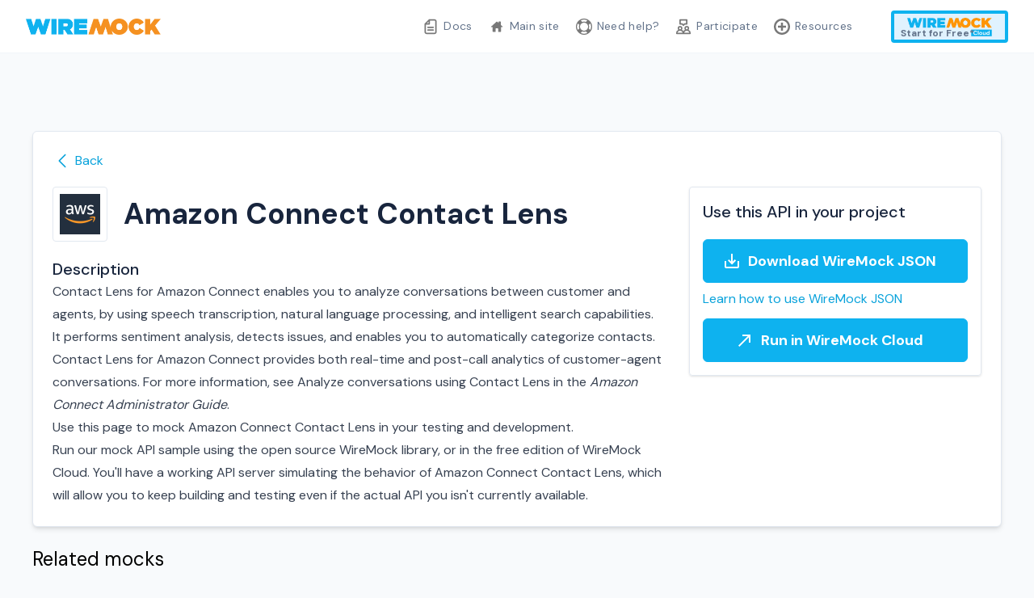

--- FILE ---
content_type: text/html
request_url: https://library.wiremock.org/catalog/api/a/amazonaws.com/amazonaws-com-connect-contact-lens/
body_size: 4918
content:
<!doctype html><html lang=en class="scroll-smooth bg-slate-50"><head><meta charset=utf-8><meta name=viewport content="width=device-width,initial-scale=1,shrink-to-fit=no"><meta http-equiv=x-ua-compatible content="IE=edge"><title itemprop=name>Amazon Connect Contact Lens | WireMock</title><meta property="og:title" content="Amazon Connect Contact Lens | WireMock"><meta name=twitter:title content="Amazon Connect Contact Lens | WireMock"><meta itemprop=name content="Amazon Connect Contact Lens | WireMock"><meta name=application-name content="WireMock"><meta property="og:site_name" content="WireMock"><meta name=title content="Amazon Connect Contact Lens | WireMock"><meta name=description content="Mock API library: samples, templates, and quick starts"><meta property="og:description" content="<p>Contact Lens for Amazon Connect enables you to analyze conversations between customer and agents, by using speech transcription, natural language processing, and intelligent search capabilities. It performs sentiment analysis, detects issues, and enables you to automatically categorize contacts.</p> <p>Contact Lens for Amazon Connect provides both real-time and post-call analytics of customer-agent conversations. For more information, see <a href=&#34;https://docs.aws.amazon.com/connect/latest/adminguide/analyze-conversations.html&#34;>Analyze conversations using Contact Lens</a> in the <i>Amazon Connect Administrator Guide</i>. </p>"><meta name=twitter:description content="<p>Contact Lens for Amazon Connect enables you to analyze conversations between customer and agents, by using speech transcription, natural language processing, and intelligent search capabilities. It performs sentiment analysis, detects issues, and enables you to automatically categorize contacts.</p> <p>Contact Lens for Amazon Connect provides both real-time and post-call analytics of customer-agent conversations. For more information, see <a href=&#34;https://docs.aws.amazon.com/connect/latest/adminguide/analyze-conversations.html&#34;>Analyze conversations using Contact Lens</a> in the <i>Amazon Connect Administrator Guide</i>. </p>"><base href=/catalog/api/a/amazonaws.com/amazonaws-com-connect-contact-lens/><link rel=canonical href=/catalog/api/a/amazonaws.com/amazonaws-com-connect-contact-lens/><meta name=url content="/catalog/api/a/amazonaws.com/amazonaws-com-connect-contact-lens/"><meta name=twitter:url content="/catalog/api/a/amazonaws.com/amazonaws-com-connect-contact-lens/"><meta property="og:url" content="/catalog/api/a/amazonaws.com/amazonaws-com-connect-contact-lens/"><meta property="og:locale" content="en"><meta name=language content><meta itemprop=image content="/images/wireMockLogo.png"><meta property="og:image" content="/images/wireMockLogo.png"><meta name=twitter:image content="/images/wireMockLogo.png"><meta name=twitter:image:src content="/images/wireMockLogo.png"><meta property="og:updated_time" content="0001-01-01T00:00:00Z"><link rel=sitemap type=application/xml title=Sitemap href=sitemap.xml><link rel="shortcut icon" type=image/x-icon href=/images/favicons/favicon.svg><meta name=robots content="index,follow"><meta name=googlebot content="index,follow"><meta name=twitter:site content="https://twitter.com/wiremockorg"><meta name=twitter:creator content="https://twitter.com/wiremockorg"><meta name=theme-color content="#141414"><meta name=apple-mobile-web-app-title content="WireMock"><meta name=apple-mobile-web-app-capable content="yes"><meta name=apple-mobile-web-app-status-bar-style content="primary-600"><link rel=preconnect href=https://fonts.googleapis.com><link rel=preconnect href=https://fonts.gstatic.com crossorigin><link href="https://fonts.googleapis.com/css2?family=DM+Sans:wght@400;500;700&display=swap" rel=stylesheet><link rel=stylesheet href="/css/style.min.dc636a44f2e255b6208ae96b0c7bcdd3910bfcb735e9f590eea19e96e4e49c50.css" integrity="sha256-3GNqRPLiVbYgiulrDHvN05EL/Lc16fWQ7qGeluTknFA="><script defer src=https://unpkg.com/@alpinejs/collapse@3.x.x/dist/cdn.min.js></script>
<script defer src=https://unpkg.com/@alpinejs/persist@3.x.x/dist/cdn.min.js></script>
<script defer src=https://unpkg.com/alpinejs@3.x.x/dist/cdn.min.js></script></head><body><div class="bg-white border-b border-slate-100" x-data="{ mobile: false }" @click.outside="mobile = false"><div class="px-6 lg:px-8"><div class="mx-auto max-w-7xl py-2.5 lg:py-3"><div class="flex items-center justify-between lg:justify-start lg:space-x-10"><div class="flex justify-start lg:w-0 lg:flex-1"><a href=/><span class=sr-only>WireMock</span>
<img class="h-5 w-auto" src=/images/wireMockLogo.png alt=WireMock></a></div><div class="flex items-center lg:hidden gap-2"><button @click="mobile = ! mobile" type=button class="inline-flex items-center justify-center text-slate-900 hover:text-sky-600 focus:outline-none" aria-expanded=false>
<span class=sr-only>Toggle main menu</span><svg :class="{ 'hidden': mobile, 'block': !(mobile) }" xmlns="http://www.w3.org/2000/svg" class="h-8 w-8" fill="none" viewBox="0 0 24 24" stroke="currentcolor" stroke-width="2"><path stroke-linecap="round" stroke-linejoin="round" d="M4 6h16M4 12h8m-8 6h16"/></svg><svg :class="{ 'block': mobile, 'hidden': !(mobile) }" class="hidden h-8 w-8" xmlns="http://www.w3.org/2000/svg" fill="none" viewBox="0 0 24 24" stroke="currentcolor" aria-hidden="true"><path stroke-linecap="round" stroke-linejoin="round" stroke-width="2" d="M6 18 18 6M6 6l12 12"/></svg></button></div><nav class="hidden lg:flex lg:space-x-1"><a href=https://wiremock.org/docs class="text-sm tracking-wide text-slate-500 hover:text-sky-600 px-2 py-2.5 rounded-full" target=_blank><img src=https://wiremock.org/images/logos/doc-sections/document.svg class=nav-icon>Docs</a>
<a href=https://wiremock.org/ class="text-sm tracking-wide text-slate-500 hover:text-sky-600 px-2 py-2.5 rounded-full" target=_blank><img src=https://wiremock.org/images/logos/doc-sections/home.svg class=nav-icon>Main site</a>
<a href=https://wiremock.org/support class="text-sm tracking-wide text-slate-500 hover:text-sky-600 px-2 py-2.5 rounded-full" target=_blank><img src=https://wiremock.org/images/logos/doc-sections/help-mono.svg class=nav-icon>Need help?</a>
<a href=https://wiremock.org/participate class="text-sm tracking-wide text-slate-500 hover:text-sky-600 px-2 py-2.5 rounded-full" target=_blank><img src=https://wiremock.org/images/logos/doc-sections/community.svg class=nav-icon>Participate</a>
<a href=https://wiremock.org/external-resources class="text-sm tracking-wide text-slate-500 hover:text-sky-600 px-2 py-2.5 rounded-full" target=_blank><img src=https://wiremock.org/images/logos/doc-sections/plus.svg class=nav-icon>Resources</a></nav><a href=https://github.com/wiremock/api-template-library title="Visit WireMock API template repository" target=_blank class="sm:hidden lg:visible"><img src=https://github.githubassets.com/images/modules/logos_page/GitHub-Mark.png alt=Github class="w-7 h-7"></a><div class="hidden items-center justify-end lg:flex"><a href="https://wiremock.io/product?utm_source=library.wiremock.org&utm_medium=referral&utm_content=root&utm_campaign=homepage_2022_baseline" class="bg-sky-100 border-sky-500 hover:border-slate-600 border-4 rounded relative px-4 pb-1 text-slate-500"><img class="h-8 w-auto -mt-1" src=/images/Cloud_Logo.png alt=WireMock>
<span class="text-xs absolute bottom-0 left-2 font-bold">Start for Free*</span></a></div></div></div></div><div x-show=mobile :class="{ 'block': mobile, 'hidden': !(mobile) }" x-transition:enter="duration-200 ease-out" x-transition:enter-start="opacity-0 scale-95" x-transition:enter-end="opacity-100 scale-100" x-transition:leave="duration-100 ease-in" x-transition:leave-start="opacity-100 scale-100" x-transition:leave-end="opacity-0 scale-95" class="z-10 origin-top transform transition hidden lg:hidden border-y border-gray-200"><div class="overflow-hidden bg-white"><div class="space-y-1 p-4 sm:p-6"><a href=https://wiremock.org/docs class="block rounded-md tracking-wide px-4 py-3 text-lg text-slate-500 hover:text-sky-600 hover:bg-slate-50" target=_blank><img src=https://wiremock.org/images/logos/doc-sections/document.svg class=nav-icon>Docs</a>
<a href=https://wiremock.org/ class="block rounded-md tracking-wide px-4 py-3 text-lg text-slate-500 hover:text-sky-600 hover:bg-slate-50" target=_blank><img src=https://wiremock.org/images/logos/doc-sections/home.svg class=nav-icon>Main site</a>
<a href=https://wiremock.org/support class="block rounded-md tracking-wide px-4 py-3 text-lg text-slate-500 hover:text-sky-600 hover:bg-slate-50" target=_blank><img src=https://wiremock.org/images/logos/doc-sections/help-mono.svg class=nav-icon>Need help?</a>
<a href=https://wiremock.org/participate class="block rounded-md tracking-wide px-4 py-3 text-lg text-slate-500 hover:text-sky-600 hover:bg-slate-50" target=_blank><img src=https://wiremock.org/images/logos/doc-sections/community.svg class=nav-icon>Participate</a>
<a href=https://wiremock.org/external-resources class="block rounded-md tracking-wide px-4 py-3 text-lg text-slate-500 hover:text-sky-600 hover:bg-slate-50" target=_blank><img src=https://wiremock.org/images/logos/doc-sections/plus.svg class=nav-icon>Resources</a></div><div class="p-4 sm:p-6"><a href=https://github.com/wiremock/api-template-library title="Visit WireMock API template repository" target=_blank class="inline-block px-3"><img src=https://github.githubassets.com/images/modules/logos_page/GitHub-Mark.png alt=Github class="w-7 h-7"></a></div><div class="px-8 sm:px-10 pb-8 sm:pb-10 flex flex-col sm:flex-row gap-5"><a href="https://wiremock.io/product?utm_source=library.wiremock.org&utm_medium=referral&utm_content=root&utm_campaign=homepage_2022_baseline" class="bg-sky-100 border-sky-500 hover:border-slate-600 border-4 rounded relative px-4 pb-1 text-slate-500"><img class="h-8 w-auto -mt-1" src=/images/Cloud_Logo.png alt=WireMock>
<span class="text-xs absolute bottom-0 left-2 font-bold">Start for Free*</span></a></div></div></div></div><section class="px-6 sm:px-10 pt-14 lg:pt-24"><div class="mx-auto max-w-2xl lg:max-w-7xl"><div class="bg-white p-6 border border-slate-200 rounded-md shadow-md"><div><button type=button onclick=history.back() class="flex items-center space-x-1 text-sky-600 group"><svg xmlns="http://www.w3.org/2000/svg" fill="none" viewBox="0 0 24 24" stroke-width="1.5" stroke="currentcolor" class="w-6 h-6"><path stroke-linecap="round" stroke-linejoin="round" d="M15.75 19.5 8.25 12l7.5-7.5"/></svg>
<span class="group-hover:underline underline-offset-4 decoration-sky-600">Back</span></button></div><div class="grid gap-8 lg:grid-cols-3 mt-5"><div class=lg:col-span-2><div class="flex items-center space-x-5"><div class="relative flex justify-center items-center"><div class="border border-slate-200 p-2 rounded"><img src=/catalog/api/a/amazonaws.com/amazonaws-com-connect-contact-lens/amazonaws.com-connect-contact-lens-logo_hu4736941f9c3359229df3d17d98321a9b_18136_0x50_resize_box_3.png width=50 height=50></div></div><h1 class="text-2xl sm:text-3xl lg:text-4xl font-bold text-sky-990">Amazon Connect Contact Lens</h1></div><h2 class="text-sky-990 font-medium text-lg lg:text-xl mt-5">Description</h2><div class="prose max-w-none"><p>Contact Lens for Amazon Connect enables you to analyze conversations between customer and agents, by using speech transcription, natural language processing, and intelligent search capabilities. It performs sentiment analysis, detects issues, and enables you to automatically categorize contacts.</p><p>Contact Lens for Amazon Connect provides both real-time and post-call analytics of customer-agent conversations. For more information, see <a href=https://docs.aws.amazon.com/connect/latest/adminguide/analyze-conversations.html>Analyze conversations using Contact Lens</a> in the <i>Amazon Connect Administrator Guide</i>.</p></div><div class="prose max-w-none"><p>Use this page to mock Amazon Connect Contact Lens in your testing and development.</p><p>Run our mock API sample using the open source WireMock library, or in the free edition of WireMock Cloud. You'll have a working API server simulating the behavior of Amazon Connect Contact Lens, which will allow you to keep building and testing even if the actual API you isn't currently available.</p></div></div><div><div class="px-4 py-4 border border-slate-200 rounded shadow"><h2 class="text-sky-990 font-medium text-lg lg:text-xl mb-5">Use this API in your project</h2><a href=/catalog/api/a/amazonaws.com/amazonaws-com-connect-contact-lens/amazonaws.com-connect-contact-lens-stubs.json class="mt-5 flex items-center justify-center space-x-2 transition rounded-md focus:outline-none font-semibold antialiased
px-2 py-3 text-lg
text-white border border-sky-500 bg-sky-500 hover:bg-sky-600 hover:border-sky-600" target=_blank rel="noopener noreferrer" onclick='ga("send","event","library","download json","amazonaws-com-connect-contact-lens")'><svg width="24" height="24" viewBox="0 0 24 24" fill="none" xmlns="http://www.w3.org/2000/svg"><g clip-path="url(#clip0_18373_798)"><path d="M19 12v7H5V12H3v7c0 1.1.9 2 2 2H19C20.1 21 21 20.1 21 19V12H19zm-6 .67 2.59-2.58L17 11.5l-5 5-5-5 1.41-1.41L11 12.67V3h2v9.67z" fill="#fff"/></g><defs><clipPath id="clip0_18373_798"><rect width="24" height="24" fill="currentcolor"/></clipPath></defs></svg><span class=pr-4>Download WireMock JSON</span></a>
<a href=https://wiremock.org/docs/mock-api-templates/usage/ title="Learn how to load this API template in WireMock" class="mt-2 block text-sky-600 hover:underline">Learn how to use WireMock JSON</a>
<a href="https://app.wiremock.cloud/new-mock/amazonaws-com-connect-contact-lens?utm_medium=referral&utm_source=library.wiremock.org&utm_content=amazonaws-com-connect-contact-lens" class="mt-3 flex items-center justify-center space-x-2 transition rounded-md focus:outline-none font-semibold antialiased
px-2 py-3 text-lg
text-white border border-sky-500 bg-sky-500 hover:bg-sky-600 hover:border-sky-600" target=_blank rel="noopener noreferrer"><svg width="24" height="24" viewBox="0 0 24 24" fill="none" xmlns="http://www.w3.org/2000/svg"><g clip-path="url(#clip0_18373_127)"><path d="M9 5V7h6.59L4 18.59 5.41 20 17 8.41V15h2V5H9z" fill="currentcolor"/></g><defs><clipPath id="clip0_18373_127"><rect width="24" height="24" fill="#fff"/></clipPath></defs></svg><span class=pr-4>Run in WireMock Cloud</span></a></div></div></div></div><div><h3 class="text-2xl mt-6 mb-4">Related mocks</h3><div class="grid sm:grid-cols-2 lg:grid-cols-3 xl:grid-cols-4 gap-6"><div class="relative bg-white py-4 px-5 border border-slate-200 rounded-md shadow-md hover:border-sky-500"><div class="relative flex justify-center items-center mb-5"><div class="border border-slate-200 p-2 rounded"><img src=/catalog/api/a/azure.com/azure-com-azure-kusto/azure.com-azure-kusto-logo_hu09356e1e531093794ebe7ea660730242_977_0x82_resize_box_3.png width=385 height=82></div></div><div class="relative text-center"><h3 class="text-xl font-medium break-words">KustoManagementClient</h3></div><a href=/catalog/api/a/azure.com/azure-com-azure-kusto/ class="absolute inset-0" title=KustoManagementClient></a></div><div class="relative bg-white py-4 px-5 border border-slate-200 rounded-md shadow-md hover:border-sky-500"><div class="relative flex justify-center items-center mb-5"><div class="border border-slate-200 p-2 rounded"><img src=/catalog/api/a/azure.com/azure-com-resources-policysetdefinitions/azure.com-resources-policySetDefinitions-logo_hu09356e1e531093794ebe7ea660730242_977_0x82_resize_box_3.png width=385 height=82></div></div><div class="relative text-center"><h3 class="text-xl font-medium break-words">PolicyClient</h3><div class="mt-2 text-base leading-relaxed">To manage and control access to your</div></div><a href=/catalog/api/a/azure.com/azure-com-resources-policysetdefinitions/ class="absolute inset-0" title=PolicyClient></a></div><div class="relative bg-white py-4 px-5 border border-slate-200 rounded-md shadow-md hover:border-sky-500"><div class="relative flex justify-center items-center mb-5"><div class="border border-slate-200 p-2 rounded"><img src=/catalog/api/a/amazonaws.com/amazonaws-com-guardduty/amazonaws.com-guardduty-logo_hu4736941f9c3359229df3d17d98321a9b_18136_0x82_resize_box_3.png width=82 height=82></div></div><div class="relative text-center"><h3 class="text-xl font-medium break-words">Amazon GuardDuty</h3><div class="mt-2 text-base leading-relaxed">Amazon GuardDuty is a continuous</div></div><a href=/catalog/api/a/amazonaws.com/amazonaws-com-guardduty/ class="absolute inset-0" title="Amazon GuardDuty"></a></div><div class="relative bg-white py-4 px-5 border border-slate-200 rounded-md shadow-md hover:border-sky-500"><div class="relative flex justify-center items-center mb-5"><div class="border border-slate-200 p-2 rounded"><img src=/catalog/api/a/azure.com/azure-com-windowsesu/azure.com-windowsesu-logo_hu09356e1e531093794ebe7ea660730242_977_0x82_resize_box_3.png width=385 height=82></div></div><div class="relative text-center"><h3 class="text-xl font-medium break-words">windowsesu</h3><div class="mt-2 text-base leading-relaxed">Manage Multi-Access Keys (MAK) that</div></div><a href=/catalog/api/a/azure.com/azure-com-windowsesu/ class="absolute inset-0" title=windowsesu></a></div><div class="relative bg-white py-4 px-5 border border-slate-200 rounded-md shadow-md hover:border-sky-500"><div class="relative flex justify-center items-center mb-5"><div class="border border-slate-200 p-2 rounded"><img src=/catalog/api/a/azure.com/azure-com-azsadmin-productsecret/azure.com-azsadmin-ProductSecret-logo_hu09356e1e531093794ebe7ea660730242_977_0x82_resize_box_3.png width=385 height=82></div></div><div class="relative text-center"><h3 class="text-xl font-medium break-words">DeploymentAdminClient</h3><div class="mt-2 text-base leading-relaxed">Deployment Admin Client.</div></div><a href=/catalog/api/a/azure.com/azure-com-azsadmin-productsecret/ class="absolute inset-0" title=DeploymentAdminClient></a></div><div class="relative bg-white py-4 px-5 border border-slate-200 rounded-md shadow-md hover:border-sky-500"><div class="relative flex justify-center items-center mb-5"><div class="border border-slate-200 p-2 rounded"><img src=/catalog/api/a/azure.com/azure-com-servicefabric-application/azure.com-servicefabric-application-logo_hu09356e1e531093794ebe7ea660730242_977_0x82_resize_box_3.png width=385 height=82></div></div><div class="relative text-center"><h3 class="text-xl font-medium break-words">ServiceFabricManagementClient</h3><div class="mt-2 text-base leading-relaxed">Azure Service Fabric Resource Provider</div></div><a href=/catalog/api/a/azure.com/azure-com-servicefabric-application/ class="absolute inset-0" title=ServiceFabricManagementClient></a></div></div></div></div></section><section><div class="px-6 lg:px-8 py-14 lg:py-24"><div class="max-w-5xl mx-auto"><div class="rounded-lg bg-cover bg-no-repeat bg-center px-8 py-20 md:px-20 shadow-lg shadow-sky-100 cta-backgrounds"><div class="max-w-3xl mx-auto space-y-10 lg:space-y-12 text-center"><div class="space-y-4 lg:space-y-5 text-white"><h2 class="text-3xl sm:text-4xl lg:text-5xl font-bold">Ready to accelerate your development flow</h2><div class="text-base antialiased leading-loose sm:text-lg sm:leading-loose lg:text-xl lg:leading-loose">Shorter release cycles, more predictable schedules and fewer defects in production.</div></div><a href="https://wiremock.io/product?utm_source=library.wiremock.org&utm_medium=referral&utm_content=root&utm_campaign=homepage_2022_baseline" target=_blank rel="noopener noreferrer" class="inline-block tracking-wide transition rounded-md focus:outline-none font-semibold antialiased
px-8 py-3 md:px-12 text-lg sm:text-xl
text-white border border-orange-400 bg-orange-400 hover:bg-orange-500 hover:border-orange-500">Start Mocking for Free</a>
<span class="text-white block">*Free forever. No credit card needed</span></div></div></div></div></section><footer class="bg-blue-50 py-14 px-6 lg:px-8"><div class="mx-auto max-w-7xl overflow-hidden"><div class="flex justify-center"><a href=https://wiremock.org><img class="h-8 w-auto" src=/images/shortLogo.png alt=WireMock></a></div><nav class="flex flex-col sm:flex-row flex-wrap items-center justify-center gap-6 sm:gap-12" aria-label=Footer></nav><div class="mt-6 flex justify-center space-x-8"></div><p class="text-slate-500 text-sm mt-6 text-center">© 2023 WireMock</p></div></footer><script type=application/javascript>var doNotTrack=!1;doNotTrack||(window.ga=window.ga||function(){(ga.q=ga.q||[]).push(arguments)},ga.l=+new Date,ga("create","UA-36386229-2","auto"),ga("send","pageview"))</script><script async src=https://www.google-analytics.com/analytics.js></script>
<script type=text/javascript>(function(e,t,n,s,o,i,a){e[n]=e[n]||function(){(e[n].q=e[n].q||[]).push(arguments)},i=t.createElement(s),i.async=1,i.src="https://www.clarity.ms/tag/"+o,a=t.getElementsByTagName(s)[0],a.parentNode.insertBefore(i,a)})(window,document,"clarity","script","e4hf2fljrd")</script></body></html>

--- FILE ---
content_type: image/svg+xml
request_url: https://library.wiremock.org/images/W.svg
body_size: 253
content:
<?xml version="1.0" encoding="utf-8"?>
<svg viewBox="0 0 294 188" xmlns="http://www.w3.org/2000/svg">
  <path opacity="0.1" d="M 234.682 0 L 178.66 0 L 146.882 100.177 L 115.34 0 L 59.318 0 L 0 187.999 L 55.787 187.999 L 87.329 88.359 L 118.871 187.999 L 174.894 187.999 L 206.671 88.359 L 238.213 188 L 294 188 L 234.682 0 Z" fill="#0FB2EF" transform="matrix(-1, 0, 0, -1, 294, 188)"/>
</svg>

--- FILE ---
content_type: text/plain
request_url: https://www.google-analytics.com/j/collect?v=1&_v=j102&a=994315515&t=pageview&_s=1&dl=https%3A%2F%2Flibrary.wiremock.org%2Fcatalog%2Fapi%2Fa%2Famazonaws.com%2Famazonaws-com-connect-contact-lens%2F&ul=en-us%40posix&dt=Amazon%20Connect%20Contact%20Lens%20%7C%20WireMock&sr=1280x720&vp=1280x720&_u=IEBAAEABAAAAACAAI~&jid=1134551381&gjid=636797114&cid=483261934.1765786739&tid=UA-36386229-2&_gid=1511451418.1765786739&_r=1&_slc=1&z=761466890
body_size: -451
content:
2,cG-6G6E8F439F

--- FILE ---
content_type: image/svg+xml
request_url: https://library.wiremock.org/images/M.svg
body_size: 221
content:
<svg width="209" height="167" viewBox="0 0 209 167" fill="none" xmlns="http://www.w3.org/2000/svg">
<path opacity="0.1" d="M234.682 -0.000473052L178.66 -0.000477779L146.882 100.177L115.34 -0.000483292L59.3178 -0.000488281L0 187.999H55.7871L87.3291 88.3595L118.871 187.999H174.894L206.671 88.3595L238.213 188H294L234.682 -0.000473052Z" fill="#0FB2EF"/>
</svg>


--- FILE ---
content_type: image/svg+xml
request_url: https://wiremock.org/images/logos/doc-sections/help-mono.svg
body_size: 741
content:
<?xml version="1.0" encoding="utf-8"?>
<!-- Uploaded to: SVG Repo, www.svgrepo.com, Generator: SVG Repo Mixer Tools -->
<svg fill="#000000" width="800px" height="800px" viewBox="0 0 32 32" version="1.1" xmlns="http://www.w3.org/2000/svg">
<title>life-ring</title>
<path d="M0 16q0 0.832 0.128 2.016 0.032 0.16 0.096 0.48 0.128 0.832 0.32 1.6 0.032 0.064 0.032 0.16t0.064 0.128q0.544 1.984 1.6 3.744 2.080 3.552 5.664 5.664 1.728 1.024 3.712 1.6 0.064 0 0.16 0.032t0.128 0.032q0.704 0.192 1.632 0.352 0.064 0.032 0.224 0.032t0.256 0.032q0.96 0.128 1.984 0.128t2.016-0.128q0.064 0 0.224-0.032t0.224-0.032q0.928-0.16 1.632-0.352 0.032 0 0.128-0.032t0.16-0.032q1.952-0.544 3.712-1.6 3.584-2.112 5.664-5.664 1.056-1.76 1.632-3.744 0-0.032 0.032-0.128t0.032-0.16q0.192-0.704 0.352-1.6 0-0.096 0.032-0.256t0.032-0.224q0.128-0.992 0.128-2.016t-0.128-1.984q0-0.096-0.032-0.224t-0.032-0.256q-0.16-0.928-0.352-1.632-0.032-0.032-0.032-0.128t-0.032-0.128q-0.576-1.952-1.632-3.744-2.080-3.552-5.664-5.664-1.76-1.056-3.712-1.6-0.064-0.032-0.16-0.032t-0.128-0.064q-0.704-0.16-1.632-0.32-0.064-0.032-0.224-0.064t-0.224 0q-0.992-0.16-2.016-0.16t-1.984 0.16q-0.096 0-0.256 0t-0.224 0.064q-0.928 0.16-1.632 0.32-0.032 0.032-0.128 0.064t-0.16 0.032q-1.984 0.544-3.712 1.6-3.584 2.112-5.664 5.664-1.056 1.792-1.6 3.744-0.032 0.032-0.064 0.128t-0.032 0.128q-0.192 0.8-0.32 1.632-0.064 0.32-0.096 0.48-0.128 1.184-0.128 1.984zM2.016 16q0-3.424 1.728-6.592l2.976 2.976q-0.704 1.824-0.704 3.616t0.704 3.648l-2.976 2.976q-1.728-3.168-1.728-6.624zM8 16q0-0.608 0.128-1.216 0.032-0.288 0.16-0.832 0.544-2.080 2.080-3.584t3.584-2.048q0.288-0.096 0.8-0.192 0.672-0.128 1.248-0.128 0.608 0 1.248 0.128 0.512 0.096 0.8 0.192 2.080 0.544 3.584 2.048t2.080 3.584q0.064 0.288 0.16 0.8 0.128 0.672 0.128 1.248t-0.128 1.248q-0.096 0.544-0.16 0.8-0.544 2.080-2.080 3.616t-3.584 2.048q-0.544 0.128-0.8 0.16-0.64 0.128-1.248 0.128-0.576 0-1.248-0.128-0.256-0.032-0.8-0.16-2.080-0.544-3.584-2.048t-2.080-3.616q-0.128-0.512-0.16-0.8-0.128-0.672-0.128-1.248zM9.408 28.288l2.944-2.976q1.824 0.704 3.648 0.704 1.856 0 3.648-0.736l2.976 3.008q-3.2 1.728-6.624 1.728t-6.592-1.728zM9.408 3.744q3.168-1.728 6.592-1.728t6.624 1.728l-2.976 2.976q-1.824-0.704-3.648-0.704t-3.648 0.704zM25.312 19.648q0.704-1.824 0.704-3.648t-0.704-3.616l2.944-2.976q1.76 3.168 1.76 6.592t-1.76 6.624z"></path>
</svg>

--- FILE ---
content_type: image/svg+xml
request_url: https://wiremock.org/images/logos/doc-sections/community.svg
body_size: 723
content:
<?xml version="1.0" encoding="utf-8"?><!-- Uploaded to: SVG Repo, www.svgrepo.com, Generator: SVG Repo Mixer Tools -->
<svg fill="#000000" width="800px" height="800px" viewBox="0 0 24 24" xmlns="http://www.w3.org/2000/svg"><path d="M19.73,16.663A3.467,3.467,0,0,0,20.5,14.5a3.5,3.5,0,0,0-7,0,3.467,3.467,0,0,0,.77,2.163A6.04,6.04,0,0,0,12,18.69a6.04,6.04,0,0,0-2.27-2.027A3.467,3.467,0,0,0,10.5,14.5a3.5,3.5,0,0,0-7,0,3.467,3.467,0,0,0,.77,2.163A6,6,0,0,0,1,22a1,1,0,0,0,1,1H22a1,1,0,0,0,1-1A6,6,0,0,0,19.73,16.663ZM7,13a1.5,1.5,0,1,1-1.5,1.5A1.5,1.5,0,0,1,7,13ZM3.126,21a4,4,0,0,1,7.748,0ZM17,13a1.5,1.5,0,1,1-1.5,1.5A1.5,1.5,0,0,1,17,13Zm-3.874,8a4,4,0,0,1,7.748,0ZM6,2V8A1,1,0,0,0,7,9H9.865l1.367,1.641a1,1,0,0,0,1.536,0L14.135,9H17a1,1,0,0,0,1-1V2a1,1,0,0,0-1-1H7A1,1,0,0,0,6,2ZM8,3h8V7H13.667a1,1,0,0,0-.769.359L12,8.438l-.9-1.079A1,1,0,0,0,10.333,7H8Z"/></svg>

--- FILE ---
content_type: image/svg+xml
request_url: https://wiremock.org/images/logos/doc-sections/plus.svg
body_size: 556
content:
<?xml version="1.0" encoding="utf-8"?><!--
 // 16pxls (c) by Paul mackenzie <paul@whatspauldoing.com>
 //
 // 16pxls is licensed under a
 // Creative Commons Attribution-ShareAlike 4.0 International License.
 //
 // You should have received a copy of the license along with this
 // work. If not, see <http://creativecommons.org/licenses/by-sa/4.0/>.
-->

<svg fill="#000000" width="800px" height="800px" viewBox="0 0 16 16" xmlns="http://www.w3.org/2000/svg">
    <path d="M9 9h3V7H9V4H7v3H4v2h3v3h2V9zM0 8c0 4.418 3.59 8 8 8 4.418 0 8-3.59 8-8 0-4.418-3.59-8-8-8-4.418 0-8 3.59-8 8zm2 0c0-3.307 2.686-6 6-6 3.307 0 6 2.686 6 6 0 3.307-2.686 6-6 6-3.307 0-6-2.686-6-6z" fill-rule="evenodd"/>
</svg>